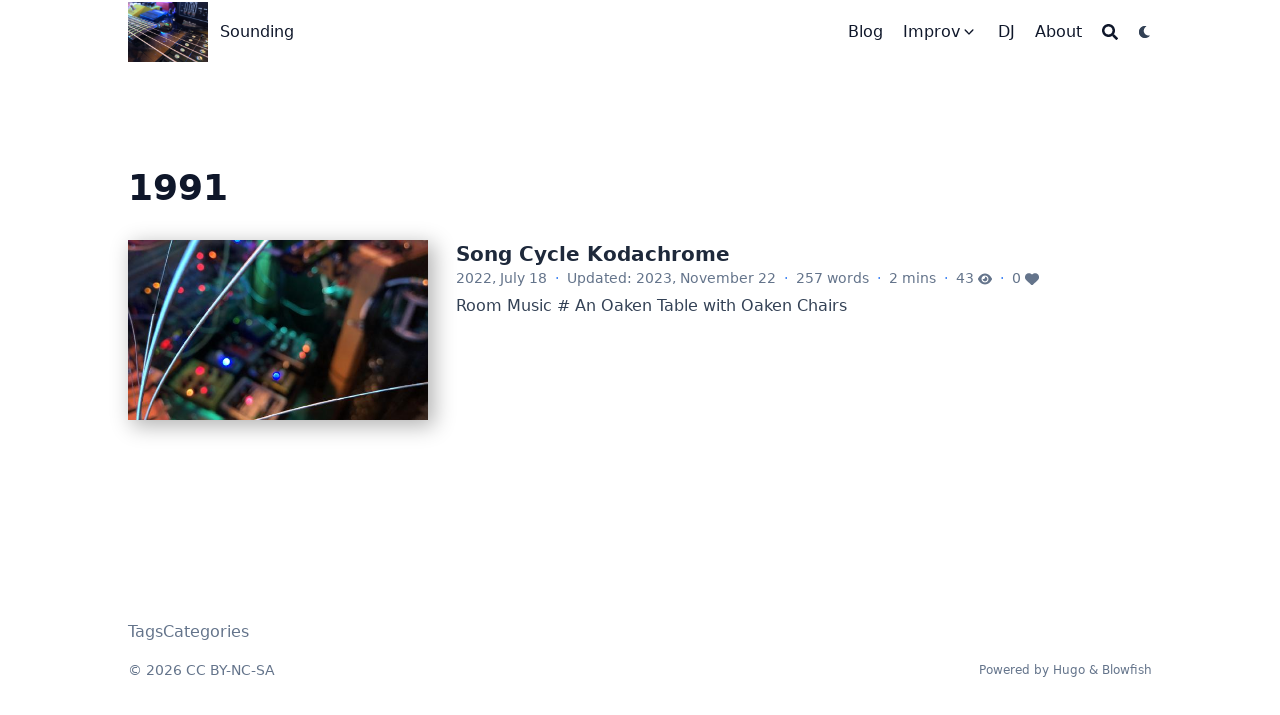

--- FILE ---
content_type: text/html;charset=UTF-8
request_url: https://www.sounding.com/tags/1991/
body_size: 4906
content:
<!DOCTYPE html><html lang="en" dir="ltr" class="scroll-smooth dark" data-default-appearance="dark" data-auto-appearance="true"><head><meta charset="utf-8"><meta http-equiv="content-language" content="en"><meta name="viewport" content="width=device-width,initial-scale=1"><meta http-equiv="x-ua-compatible" content="ie=edge"><title>1991 · Sounding</title><meta name="title" content="1991 · Sounding"><meta name="description" content="Complexity . Music . Technology . Intuition . Poetry . Listening"><link rel="canonical" href="https://sounding.com/tags/1991/"><link rel="alternate" type="application/rss+xml" href="/tags/1991/index.xml" title="Sounding"><link type="text/css" rel="stylesheet" href="/css/main.bundle.min.56bbff84b98d1d666a5f08db39c6a3e39b4f90505c73fdbcafdc4112f678717d839e484eb5c89345df37dc363649902e52fa53c303551538be961769008472f9.css" integrity="sha512-Vrv/hLmNHWZqXwjbOcaj45tPkFBcc/28r9xBEvZ4cX2DnkhOtciTRd833DY2SZAuUvpTwwNVFTi+lhdpAIRy+Q==">

<style type="text/css">.medium-zoom-overlay{position:fixed;top:0;right:0;bottom:0;left:0;opacity:0;transition:opacity .3s;will-change:opacity}.medium-zoom--opened .medium-zoom-overlay{cursor:pointer;cursor:zoom-out;opacity:1}.medium-zoom-image{cursor:pointer;cursor:zoom-in;transition:transform .3s cubic-bezier(.2,0,.2,1)!important}.medium-zoom-image--hidden{visibility:hidden}.medium-zoom-image--opened{position:relative;cursor:pointer;cursor:zoom-out;will-change:transform}</style>
<link rel="apple-touch-icon" sizes="180x180" href="/apple-touch-icon.png"><link rel="icon" type="image/png" sizes="32x32" href="/favicon-32x32.png"><link rel="icon" type="image/png" sizes="16x16" href="/favicon-16x16.png"><link rel="manifest" href="/site.webmanifest"><meta property="og:title" content="1991"><meta property="og:description" content="Complexity . Music . Technology . Intuition . Poetry . Listening"><meta property="og:type" content="website"><meta property="og:url" content="https://sounding.com/tags/1991/"><meta name="twitter:card" content="summary"><meta name="twitter:title" content="1991"><meta name="twitter:description" content="Complexity . Music . Technology . Intuition . Poetry . Listening"><meta name="author" content="craquemattic"><link href="mailto:maroda@gmail.com" rel="me"><link href="https://github.com/maroda" rel="me"><link href="https://www.linkedin.com/in/mattcookedavis/" rel="me"><link href="https://c.im/@dtauvdiodr" rel="me"><link href="https://youtube.com/dtauvdiodr" rel="me"><link href="https://popg.xyz/" rel="me">

<meta name="theme-color" content="rgb(30, 41, 59)">


</head><body class="flex flex-col h-screen px-6 m-auto text-lg leading-7 max-w-7xl bg-neutral text-neutral-900 dark:bg-neutral-800 dark:text-neutral sm:px-14 md:px-24 lg:px-32"><div id="the-top" class="absolute flex self-center"><a class="px-3 py-1 text-sm -translate-y-8 rounded-b-lg bg-primary-200 focus:translate-y-0 dark:bg-neutral-600" href="#main-content"><span class="font-bold text-primary-600 ltr:pr-2 rtl:pl-2 dark:text-primary-400">↓</span>Skip to main content</a></div><div class="min-h-[148px]"></div><div class="fixed inset-x-0 pl-[24px] pr-[24px]" style="z-index:100"><div id="menu-blur" class="absolute opacity-0 inset-x-0 top-0 h-full single_hero_background nozoom backdrop-blur-2xl shadow-2xl"></div><div class="relative max-w-[64rem] ml-auto mr-auto"><div style="padding-left:0;padding-right:0;padding-top:2px;padding-bottom:3px" class="main-menu flex items-center justify-between px-4 py-6 sm:px-6 md:justify-start space-x-3"><div><a href="/" class="flex"><span class="sr-only">Sounding</span>
<img src="/img/stone-on-strings.png" width="512" height="384" class="logo max-h-[5rem] max-w-[5rem] object-scale-down object-left nozoom" alt="Sounding"></a></div><div class="flex flex-1 items-center justify-between"><nav class="flex space-x-3"><a href="/" class="text-base font-medium text-gray-500 hover:text-gray-900">Sounding</a></nav><nav class="hidden md:flex items-center space-x-5 md:ml-12 h-12"><a href="/blog/" class="flex items-center"><p class="text-base font-medium text-gray-500 hover:text-gray-900" title="Blogs">Blog</p></a><div><div class="cursor-pointer flex items-center nested-menu"><a class="text-base font-medium text-gray-500 hover:text-gray-900" title="">Improv</a>
<span><span class="relative block icon"><svg xmlns="http://www.w3.org/2000/svg" viewBox="0 0 20 20" fill="currentcolor" aria-hidden="true"><path fill-rule="evenodd" d="M5.23 7.21a.75.75.0 011.06.02L10 11.168l3.71-3.938a.75.75.0 111.08 1.04l-4.25 4.5a.75.75.0 01-1.08.0l-4.25-4.5a.75.75.0 01.02-1.06z" clip-rule="evenodd"></path></svg></span></span></div><div class="absolute menuhide"><div class="pt-2 p-5 mt-2 rounded-xl backdrop-blur shadow-2xl"><div class="flex flex-col space-y-3"><a href="/improv/" class="flex items-center"><p class="text-sm font-sm text-gray-500 hover:text-gray-900" title="Improvisation">Resources</p></a><a href="/song98/" class="flex items-center"><p class="text-sm font-sm text-gray-500 hover:text-gray-900" title="Everybody has a song">Everybody Has A Song</p></a></div></div></div></div><a href="/dj/" class="flex items-center"><p class="text-base font-medium text-gray-500 hover:text-gray-900" title="DJ">DJ</p></a><a href="/about/" class="flex items-center"><p class="text-base font-medium text-gray-500 hover:text-gray-900" title="About">About</p></a><button id="search-button" aria-label="Search" class="text-base hover:text-primary-600 dark:hover:text-primary-400 h-12" title="">
<span class="relative block icon"><svg aria-hidden="true" focusable="false" data-prefix="fas" data-icon="search" class="svg-inline--fa fa-search fa-w-16" role="img" xmlns="http://www.w3.org/2000/svg" viewBox="0 0 512 512"><path fill="currentcolor" d="M505 442.7 405.3 343c-4.5-4.5-10.6-7-17-7H372c27.6-35.3 44-79.7 44-128C416 93.1 322.9.0 208 0S0 93.1.0 208s93.1 208 208 208c48.3.0 92.7-16.4 128-44v16.3c0 6.4 2.5 12.5 7 17l99.7 99.7c9.4 9.4 24.6 9.4 33.9.0l28.3-28.3c9.4-9.4 9.4-24.6.1-34zM208 336c-70.7.0-128-57.2-128-128 0-70.7 57.2-128 128-128 70.7.0 128 57.2 128 128 0 70.7-57.2 128-128 128z"></path></svg></span></button><div class="ltr:mr-14 rtl:ml-14 cursor-pointer text-sm text-neutral-700 hover:text-primary-600 dark:text-neutral dark:hover:text-primary-400"><button id="appearance-switcher" aria-label="Dark mode switcher" type="button"><div class="flex items-center justify-center h-12 dark:hidden"><span class="relative block icon"><svg xmlns="http://www.w3.org/2000/svg" viewBox="0 0 512 512"><path fill="currentcolor" d="M32 256C32 132.2 132.3 32 255.8 32c11.36.0 29.7 1.668 40.9 3.746 9.616 1.777 11.75 14.63 3.279 19.44C245 86.5 211.2 144.6 211.2 207.8c0 109.7 99.71 193 208.3 172.3 9.561-1.805 16.28 9.324 10.11 16.95C387.9 448.6 324.8 480 255.8 480 132.1 480 32 379.6 32 256z"></path></svg></span></div><div class="items-center justify-center hidden h-12 dark:flex"><span class="relative block icon"><svg xmlns="http://www.w3.org/2000/svg" viewBox="0 0 512 512"><path fill="currentcolor" d="M256 159.1c-53.02.0-95.1 42.98-95.1 95.1s41.2 96.9 95.1 96.9 95.1-42.98 95.1-95.1S309 159.1 256 159.1zM509.3 347l-63.2-91.9 63.15-91.01c6.332-9.125 1.104-21.74-9.826-23.72l-109-19.7-19.7-109c-1.975-10.93-14.59-16.16-23.72-9.824L256 65.89 164.1 2.736c-9.125-6.332-21.74-1.107-23.72 9.824L121.6 121.6 12.56 141.3C1.633 143.2-3.596 155.9 2.736 164.1L65.89 256 2.74 347.01c-6.332 9.125-1.105 21.74 9.824 23.72l109 19.7 19.7 109c1.975 10.93 14.59 16.16 23.72 9.824L256 446.1l91.01 63.15c9.127 6.334 21.75 1.107 23.72-9.822l19.7-109 109-19.7C510.4 368.8 515.6 356.1 509.3 347zM256 383.1c-70.69.0-127.1-57.31-127.1-127.1.0-70.69 57.31-127.1 127.1-127.1S383.1 186.2 383.1 256c0 70.7-56.4 127.1-127.1 127.1z"></path></svg></span></div></button></div></nav><div class="flex md:hidden items-center space-x-5 md:ml-12"><span></span>
<button id="search-button-mobile" aria-label="Search" class="text-base hover:text-primary-600 dark:hover:text-primary-400" title="">
<span class="relative block icon"><svg aria-hidden="true" focusable="false" data-prefix="fas" data-icon="search" class="svg-inline--fa fa-search fa-w-16" role="img" xmlns="http://www.w3.org/2000/svg" viewBox="0 0 512 512"><path fill="currentcolor" d="M505 442.7 405.3 343c-4.5-4.5-10.6-7-17-7H372c27.6-35.3 44-79.7 44-128C416 93.1 322.9.0 208 0S0 93.1.0 208s93.1 208 208 208c48.3.0 92.7-16.4 128-44v16.3c0 6.4 2.5 12.5 7 17l99.7 99.7c9.4 9.4 24.6 9.4 33.9.0l28.3-28.3c9.4-9.4 9.4-24.6.1-34zM208 336c-70.7.0-128-57.2-128-128 0-70.7 57.2-128 128-128 70.7.0 128 57.2 128 128 0 70.7-57.2 128-128 128z"></path></svg></span></button>
<button id="appearance-switcher-mobile" aria-label="Dark mode switcher" type="button" style="margin-right:5px"><div class="flex items-center justify-center h-12 dark:hidden"><span class="relative block icon"><svg xmlns="http://www.w3.org/2000/svg" viewBox="0 0 512 512"><path fill="currentcolor" d="M32 256C32 132.2 132.3 32 255.8 32c11.36.0 29.7 1.668 40.9 3.746 9.616 1.777 11.75 14.63 3.279 19.44C245 86.5 211.2 144.6 211.2 207.8c0 109.7 99.71 193 208.3 172.3 9.561-1.805 16.28 9.324 10.11 16.95C387.9 448.6 324.8 480 255.8 480 132.1 480 32 379.6 32 256z"></path></svg></span></div><div class="items-center justify-center hidden h-12 dark:flex"><span class="relative block icon"><svg xmlns="http://www.w3.org/2000/svg" viewBox="0 0 512 512"><path fill="currentcolor" d="M256 159.1c-53.02.0-95.1 42.98-95.1 95.1s41.2 96.9 95.1 96.9 95.1-42.98 95.1-95.1S309 159.1 256 159.1zM509.3 347l-63.2-91.9 63.15-91.01c6.332-9.125 1.104-21.74-9.826-23.72l-109-19.7-19.7-109c-1.975-10.93-14.59-16.16-23.72-9.824L256 65.89 164.1 2.736c-9.125-6.332-21.74-1.107-23.72 9.824L121.6 121.6 12.56 141.3C1.633 143.2-3.596 155.9 2.736 164.1L65.89 256 2.74 347.01c-6.332 9.125-1.105 21.74 9.824 23.72l109 19.7 19.7 109c1.975 10.93 14.59 16.16 23.72 9.824L256 446.1l91.01 63.15c9.127 6.334 21.75 1.107 23.72-9.822l19.7-109 109-19.7C510.4 368.8 515.6 356.1 509.3 347zM256 383.1c-70.69.0-127.1-57.31-127.1-127.1.0-70.69 57.31-127.1 127.1-127.1S383.1 186.2 383.1 256c0 70.7-56.4 127.1-127.1 127.1z"></path></svg></span></div></button></div></div><div class="-my-2 -mr-2 md:hidden"><label id="menu-button" for="menu-controller" class="block"><input type="checkbox" id="menu-controller" class="hidden"><div class="cursor-pointer hover:text-primary-600 dark:hover:text-primary-400"><span class="relative block icon"><svg xmlns="http://www.w3.org/2000/svg" viewBox="0 0 448 512"><path fill="currentcolor" d="M0 96C0 78.33 14.33 64 32 64H416c17.7.0 32 14.33 32 32 0 17.7-14.3 32-32 32H32C14.33 128 0 113.7.0 96zM0 256c0-17.7 14.33-32 32-32H416c17.7.0 32 14.3 32 32s-14.3 32-32 32H32c-17.67.0-32-14.3-32-32zM416 448H32c-17.67.0-32-14.3-32-32s14.33-32 32-32H416c17.7.0 32 14.3 32 32s-14.3 32-32 32z"></path></svg></span></div><div id="menu-wrapper" style="padding-top:5px" class="fixed inset-0 z-30 invisible w-screen h-screen m-0 overflow-auto transition-opacity opacity-0 cursor-default bg-neutral-100/50 backdrop-blur-sm dark:bg-neutral-900/50"><ul class="flex space-y-2 mt-3 flex-col items-end w-full px-6 py-6 mx-auto overflow-visible list-none ltr:text-right rtl:text-left max-w-7xl"><li><span class="cursor-pointer inline-block align-text-bottom hover:text-primary-600 dark:hover:text-primary-400"><span class="relative block icon"><svg xmlns="http://www.w3.org/2000/svg" viewBox="0 0 320 512"><path fill="currentcolor" d="M310.6 361.4c12.5 12.5 12.5 32.75.0 45.25C304.4 412.9 296.2 416 288 416s-16.38-3.125-22.62-9.375L160 301.3 54.63 406.6C48.38 412.9 40.19 416 32 416S15.63 412.9 9.375 406.6c-12.5-12.5-12.5-32.75.0-45.25l105.4-105.4L9.375 150.6c-12.5-12.5-12.5-32.75.0-45.25s32.75-12.5 45.25.0L160 210.8l105.4-105.4c12.5-12.5 32.75-12.5 45.25.0s12.5 32.75.0 45.25l-105.4 105.4L310.6 361.4z"></path></svg></span></span></li><li class="mt-1"><a href="/blog/" class="flex items-center"><p class="text-bg font-bg text-gray-500 hover:text-gray-900" title="Blogs">Blog</p></a></li><li class="mt-1"><a class="flex items-center"><p class="text-bg font-bg text-gray-500 hover:text-gray-900" title="">Improv</p><span><span class="relative block icon"><svg xmlns="http://www.w3.org/2000/svg" viewBox="0 0 20 20" fill="currentcolor" aria-hidden="true"><path fill-rule="evenodd" d="M5.23 7.21a.75.75.0 011.06.02L10 11.168l3.71-3.938a.75.75.0 111.08 1.04l-4.25 4.5a.75.75.0 01-1.08.0l-4.25-4.5a.75.75.0 01.02-1.06z" clip-rule="evenodd"></path></svg></span></span></a></li><li class="mt-1"><a href="/improv/" class="flex items-center"><p class="text-sm font-small text-gray-500 hover:text-gray-900" title="Improvisation">Resources</p></a></li><li class="mt-1"><a href="/song98/" class="flex items-center"><p class="text-sm font-small text-gray-500 hover:text-gray-900" title="Everybody has a song">Everybody Has A Song</p></a></li><li class="mb-2"></li><li class="mt-1"><a href="/dj/" class="flex items-center"><p class="text-bg font-bg text-gray-500 hover:text-gray-900" title="DJ">DJ</p></a></li><li class="mt-1"><a href="/about/" class="flex items-center"><p class="text-bg font-bg text-gray-500 hover:text-gray-900" title="About">About</p></a></li></ul></div></label></div></div></div></div><div class="relative flex flex-col grow"><main id="main-content" class="grow"><header><h1 class="mt-5 text-4xl font-extrabold text-neutral-900 dark:text-neutral">1991</h1><div class="mt-1 mb-2 text-base text-neutral-500 dark:text-neutral-400 print:hidden"><div class="flex flex-row flex-wrap items-center"></div></div></header><section class="flex flex-col max-w-full mt-0 mb-5 prose dark:prose-invert lg:flex-row"></section><section class="space-y-10 w-full"><a class="flex flex-wrap article" href="/2022/07/18/songcyclekodachrome/"><div class="w-full md:w-auto h-full thumbnail nozoom thumbnailshadow md:mr-7" style="background-image:url(/img/headers/stringledblur_hu213cd57a0ae0be8164884b01e2cf5bee_877778_600x0_resize_q75_box.jpg)"></div><div class="mt-3 md:mt-0"><div class="items-center text-xl font-semibold"><div class="font-bold text-xl text-neutral-800 decoration-primary-500 hover:underline hover:underline-offset-2 dark:text-neutral" href="/2022/07/18/songcyclekodachrome/">Song Cycle Kodachrome</div></div><div class="text-sm text-neutral-500 dark:text-neutral-400"><div style="cursor:default" class="flex flex-row flex-wrap items-center"><time datetime="2022-07-18 21:07:26 +0000 UTC">2022, July 18</time><span class="px-2 text-primary-500">·</span><time datetime="2023-11-22 13:01:10 -0800 -0800">Updated: 2023, November 22</time><span class="px-2 text-primary-500">·</span><span>257 words</span><span class="px-2 text-primary-500">·</span><span title="Reading time">2 mins</span><span class="px-2 text-primary-500">·</span><span>
<span id="views_blog/2022/07-18-puppetshow.md" title="views">43</span>
<span class="inline-block align-text-bottom"><span class="relative block icon"><svg xmlns="http://www.w3.org/2000/svg" viewBox="0 0 576 512"><path fill="currentcolor" d="M288 32c-80.8.0-145.5 36.8-192.6 80.6C48.6 156 17.3 208 2.5 243.7c-3.3 7.9-3.3 16.7.0 24.6C17.3 304 48.6 356 95.4 399.4 142.5 443.2 207.2 480 288 480s145.5-36.8 192.6-80.6c46.8-43.5 78.1-95.4 93-131.1 3.3-7.9 3.3-16.7.0-24.6-14.9-35.7-46.2-87.7-93-131.1C433.5 68.8 368.8 32 288 32zM432 256c0 79.5-64.5 144-144 144s-144-64.5-144-144 64.5-144 144-144 144 64.5 144 144zM288 192c0 35.3-28.7 64-64 64-11.5.0-22.3-3-31.6-8.4-.2 2.8-.4 5.5-.4 8.4.0 53 43 96 96 96s96-43 96-96-43-96-96-96c-2.8.0-5.6.1-8.4.4 5.3 9.3 8.4 20.1 8.4 31.6z"></path></svg></span></span></span><span class="px-2 text-primary-500">·</span><span>
<span id="likes_blog/2022/07-18-puppetshow.md" title="likes">0</span>
<span class="inline-block align-text-bottom"><span class="relative block icon"><svg xmlns="http://www.w3.org/2000/svg" viewBox="0 0 512 512"><path fill="currentcolor" d="M47.6 300.4 228.3 469.1c7.5 7 17.4 10.9 27.7 10.9s20.2-3.9 27.7-10.9L464.4 300.4c30.4-28.3 47.6-68 47.6-109.5v-5.8c0-69.9-50.5-129.5-119.4-141C347 36.5 300.6 51.4 268 84L256 96 244 84c-32.6-32.6-79-47.5-124.6-39.9C50.5 55.6.0 115.2.0 185.1v5.8c0 41.5 17.2 81.2 47.6 109.5z"></path></svg></span></span></span></div></div><div class="py-1 max-w-fit prose dark:prose-invert">Room Music # An Oaken Table with Oaken Chairs</div></div></a></section></main><footer id="site-footer" class="py-10 print:hidden"><nav class="flex flex-row pb-4 text-base font-medium text-neutral-500 dark:text-neutral-400"><ul class="flex flex-col list-none sm:flex-row"><li class="flex mb-1 ltr:text-right rtl:text-left sm:mb-0 ltr:sm:mr-7 ltr:sm:last:mr-0 rtl:sm:ml-7 rtl:sm:last:ml-0"><a class="decoration-primary-500 hover:underline hover:decoration-2 hover:underline-offset-2" href="/tags/" title="Tags">Tags</a></li><li class="flex mb-1 ltr:text-right rtl:text-left sm:mb-0 ltr:sm:mr-7 ltr:sm:last:mr-0 rtl:sm:ml-7 rtl:sm:last:ml-0"><a class="decoration-primary-500 hover:underline hover:decoration-2 hover:underline-offset-2" href="/categories/" title="Categories">Categories</a></li></ul></nav><div class="flex items-center justify-between"><p class="text-sm text-neutral-500 dark:text-neutral-400">© 2026 <a href="https://creativecommons.org/licenses/by-nc-sa/4.0/" target="_blank">CC BY-NC-SA</a></p><p class="text-xs text-neutral-500 dark:text-neutral-400">Powered by <a class="hover:underline hover:decoration-primary-400 hover:text-primary-500" href="https://gohugo.io/" target="_blank" rel="noopener noreferrer">Hugo</a> &amp; <a class="hover:underline hover:decoration-primary-400 hover:text-primary-500" href="https://blowfish.page/" target="_blank" rel="noopener noreferrer">Blowfish</a></p></div></footer><div id="search-wrapper" class="invisible fixed inset-0 flex h-screen w-screen cursor-default flex-col bg-neutral-500/50 p-4 backdrop-blur-sm dark:bg-neutral-900/50 sm:p-6 md:p-[10vh] lg:p-[12vh]" data-url="https://sounding.com/" style="z-index:500"><div id="search-modal" class="flex flex-col w-full max-w-3xl min-h-0 mx-auto border rounded-md shadow-lg top-20 border-neutral-200 bg-neutral dark:border-neutral-700 dark:bg-neutral-800"><header class="relative z-10 flex items-center justify-between flex-none px-2"><form class="flex items-center flex-auto min-w-0"><div class="flex items-center justify-center w-8 h-8 text-neutral-400"><span class="relative block icon"><svg aria-hidden="true" focusable="false" data-prefix="fas" data-icon="search" class="svg-inline--fa fa-search fa-w-16" role="img" xmlns="http://www.w3.org/2000/svg" viewBox="0 0 512 512"><path fill="currentcolor" d="M505 442.7 405.3 343c-4.5-4.5-10.6-7-17-7H372c27.6-35.3 44-79.7 44-128C416 93.1 322.9.0 208 0S0 93.1.0 208s93.1 208 208 208c48.3.0 92.7-16.4 128-44v16.3c0 6.4 2.5 12.5 7 17l99.7 99.7c9.4 9.4 24.6 9.4 33.9.0l28.3-28.3c9.4-9.4 9.4-24.6.1-34zM208 336c-70.7.0-128-57.2-128-128 0-70.7 57.2-128 128-128 70.7.0 128 57.2 128 128 0 70.7-57.2 128-128 128z"></path></svg></span></div><input type="search" id="search-query" class="flex flex-auto h-12 mx-1 bg-transparent appearance-none focus:outline-dotted focus:outline-2 focus:outline-transparent" placeholder="Search" tabindex="0"></form><button id="close-search-button" class="flex items-center justify-center w-8 h-8 text-neutral-700 hover:text-primary-600 dark:text-neutral dark:hover:text-primary-400" title="Close (Esc)">
<span class="relative block icon"><svg xmlns="http://www.w3.org/2000/svg" viewBox="0 0 320 512"><path fill="currentcolor" d="M310.6 361.4c12.5 12.5 12.5 32.75.0 45.25C304.4 412.9 296.2 416 288 416s-16.38-3.125-22.62-9.375L160 301.3 54.63 406.6C48.38 412.9 40.19 416 32 416S15.63 412.9 9.375 406.6c-12.5-12.5-12.5-32.75.0-45.25l105.4-105.4L9.375 150.6c-12.5-12.5-12.5-32.75.0-45.25s32.75-12.5 45.25.0L160 210.8l105.4-105.4c12.5-12.5 32.75-12.5 45.25.0s12.5 32.75.0 45.25l-105.4 105.4L310.6 361.4z"></path></svg></span></button></header><section class="flex-auto px-2 overflow-auto"><ul id="search-results"></ul></section></div></div></div></body></html>